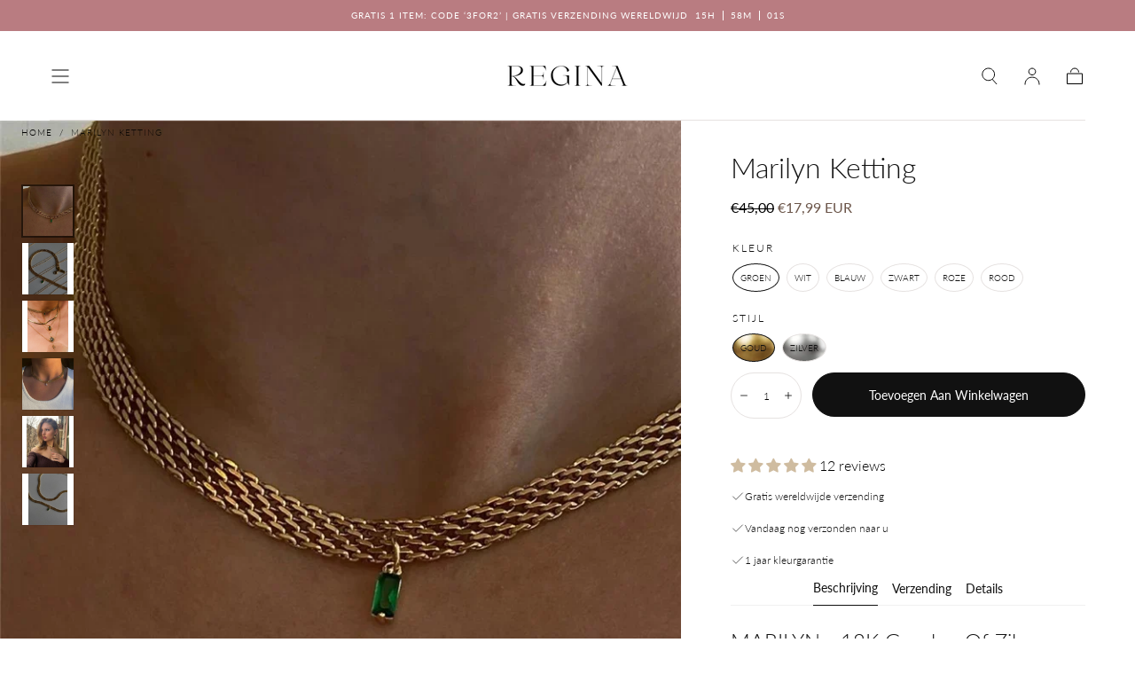

--- FILE ---
content_type: text/css
request_url: https://reginajewelry.co/cdn/shop/t/8/assets/section-dual-tiles.css?v=46996650639958068301699096031
body_size: 122
content:
.section-dual-tiles.max-w-full{max-width:100%;overflow-x:hidden}.section-dual-tiles__tile{position:relative;display:flex;min-height:37.6rem;background-color:var(--color-body-background);flex-direction:column}.section-dual-tiles__tile+.section-dual-tiles__tile{margin-top:.2rem}.section-dual-tiles__tile.has-mobile-media{min-height:104.5vw}.section-dual-tiles__media{position:relative;width:100%;height:100%}.section-dual-tiles__media iframe{pointer-events:none;border:none;position:absolute;top:50%;left:50%;width:190%;max-width:100%;height:100%;transform:translate(-50%,-50%)}.section-dual-tiles .media>*,.section-dual-tiles .media img{position:relative}.section-dual-tiles__media video{border:none;position:absolute;width:190%;max-width:100%;height:100%}.section-dual-tiles__content{z-index:2;max-width:42rem}.section-dual-tiles__content ul{list-style:none;padding-inline-start:0;line-height:2}.content--relative .section-dual-tiles__content{position:relative;padding:4.8rem var(--page-gutter)}.content--absolute .section-dual-tiles__content{position:absolute;padding:var(--page-gutter)}.template-theme--mirage .content--absolute .section-dual-tiles__content{padding:6.4rem}.section-dual-tiles__title{margin:0 auto 1.6rem}.section-dual-tiles__entry{color:var(--color-body-text);margin:0 auto 3.2rem}.section-dual-tiles__entry:last-child{margin-bottom:0}.section-dual-tiles__entry p{margin:0 0 1rem}.section-dual-tiles__entry p:last-child{margin-bottom:0}.section-dual-tiles__button{padding-left:1.2rem;padding-right:1.2rem}@media screen and (min-width: 750px){.section-dual-tiles{display:grid;grid-template-columns:1fr;column-gap:var(--section-gap-between-tiles);row-gap:0;min-height:var(--section-height);max-height:var(--section-height)}.section-dual-tiles--50-50{grid-template-columns:repeat(2,1fr)}.section-dual-tiles--70-30{grid-template-columns:1.3fr .7fr}.section-dual-tiles--30-70{grid-template-columns:.7fr 1.3fr}.section-dual-tiles__tile+.section-dual-tiles__tile{margin-top:0}.section-dual-tiles__tile.has-mobile-media{min-height:40rem}.section-dual-tiles__media iframe,.section-dual-tiles__media video{width:226%}.section-dual-tiles__content{max-width:100%}.section-dual-tiles__button{padding-left:2.55rem;padding-right:2.55rem}}@media screen and (min-width: 990px){.section-dual-tiles__media iframe,.section-dual-tiles__media video{width:240%}.section-dual-tiles__entry{margin-bottom:3.2rem}.section-dual-tiles__actions--separator:before{content:"";display:block;width:.1rem;height:7rem;margin:0 auto 3.2rem;background-color:var(--color-heading-text);opacity:.2}}@media screen and (min-width: 1100px){.section-dual-tiles__tile.has-desktop-media{min-height:var(--section-height);max-height:var(--section-height)}.section-dual-tiles__media iframe,.section-dual-tiles__media video{width:250%}}.section-dual-tiles__title:last-child{margin-bottom:0}@media screen and (max-width: 749px){.section-dual-tiles{row-gap:var(--section-gap-between-tiles);column-gap:0}.template-theme--sahara .section-dual-tiles{display:flex;flex-direction:column}.section-dual-tiles__tile{padding:0;text-align:left;align-items:flex-start}.section-dual-tiles__tile:last-child{padding-bottom:0}.template-theme--sahara .section-dual-tiles__tile{align-items:center;text-align:center;justify-content:center}.template-theme--sahara .section-dual-tiles__tile.has-desktop-media{margin-left:0;margin-right:0}.template-theme--mirage .section-dual-tiles__tile{background-color:var(--color-body-background)}.template-theme--sahara .section-dual-tiles__tile.content--absolute.has-desktop-media .section-dual-tiles__title{color:var(--color-text-inverse)}.template-theme--mirage .section-dual-tiles__content,.template-theme--mirage .content--absolute .section-dual-tiles__content,.template-theme--mirage .content--relative .section-dual-tiles__content{position:relative;padding:2.4rem var(--page-gutter);text-align:center;width:100%;max-width:100%}.template-theme--mirage .section-dual-tiles__content{background-color:var(--color-body-background)}.section-dual-tiles__title{padding:0 0 1.4rem;font-size:var(--font-heading-scale) * 1.5rem}.section-dual-tiles__button.button--text{text-align:left}}
/*# sourceMappingURL=/cdn/shop/t/8/assets/section-dual-tiles.css.map?v=46996650639958068301699096031 */


--- FILE ---
content_type: text/javascript; charset=utf-8
request_url: https://api.getdrip.com/client/track?url=https%3A%2F%2Freginajewelry.co%2Fnl%2Fproducts%2Fmarilyn-necklace&visitor_uuid=2665fe0aef994cbd84306a316e843fbb&_action=Viewed%20a%20product&source=shopify&title=Marilyn%20Ketting&collection=240672637108%2C610131804497%2C618391568721%2C610138095953%2C397276709119%2C404123123967%2C647641760081%2C661001273681%2C404063322367%2C404071842047%2C637835575633%2C621133300049%2C619932090705%2C280856527028%2C404063813887%2C404070793471%2C404031799551%2C239771713716%2C654223868241%2C654220460369%2C403416875263%2C404069089535%2C620236964177%2C403416908031%2C404069056767%2C636410888529%2C398231732479%2C390426362111%2C404072136959%2C611354181969%2C638150672721%2C404063846655%2C602478444881&product_type=Halsketting&product_tags=gift%2Cgold%2Cnecklace%2Csilver%2Cwaterproof&vendor=Regina%20Jewelry%20Shop&price=1799&compare_at_price=4500&currency=EUR&product_page_url=%2Fnl%2Fproducts%2Fmarilyn-necklace&product_image_url=https%3A%2F%2Freginajewelry.co%2Fcdn%2Fshop%2Fproducts%2FMarilyn-Necklace.jpg%3Fv%3D1762079037&product_id=7898149748991&sku=%2C%2C%2C%2C%2C%2C%2C%2C%2C%2C%2C&variant_id=43625576628479%2C43831163322623%2C43625576595711%2C43831163289855%2C43890432999679%2C43890433032447%2C51907706814801%2C51907706847569%2C51907706880337%2C51907706913105%2C51907706945873%2C51907706978641&drip_account_id=2792054&callback=Drip_337474593
body_size: -168
content:
Drip_337474593({ success: true, visitor_uuid: "2665fe0aef994cbd84306a316e843fbb", anonymous: true });

--- FILE ---
content_type: text/javascript
request_url: https://reginajewelry.co/cdn/shop/t/8/assets/recently-viewed-products.js?v=149017490890723888951699096031
body_size: -117
content:
if(!customElements.get("recently-viewed-products")){class RecentlyViewed extends customElements.get("card-product-slider"){constructor(){super(),this.section=this.closest(".js-section"),this.sliderWrapper=this.querySelector(".swiper-wrapper"),this.productHandle=this.dataset.productHandle,this.fetchRecentProducts()}fetchRecentProducts(){const productHandles=localStorage.getItem("recently-viewed");if(!productHandles)return;const productHandlesArray=productHandles.split(",").filter(productHandle=>productHandle!==this.productHandle);productHandlesArray.length!==0&&productHandlesArray.forEach((productHandle,i)=>{(async()=>{try{const productCardResponse=await fetch(`${window.Shopify.routes.root}products/${productHandle}?view=card`);if(!productCardResponse.ok){const updatedProductHandles=localStorage.getItem("recently-viewed").replace(`${productHandle},`,"").replace(productHandle,"");localStorage.setItem("recently-viewed",updatedProductHandles);return}const productCardHTML=await productCardResponse.text(),productSlide=document.createElement("DIV");if(productSlide.classList.add("swiper-slide","card-product-slider__slide"),productSlide.insertAdjacentHTML("beforeend",productCardHTML),!productSlide.querySelector("card-product")||!productSlide.querySelector(".card-product"))return;this.sliderWrapper.append(productSlide)}catch{}finally{if(!(i===productHandlesArray.length-1))return;this.initSlider(),this.section.classList.remove("hidden")}})()})}}customElements.define("recently-viewed-products",RecentlyViewed)}
//# sourceMappingURL=/cdn/shop/t/8/assets/recently-viewed-products.js.map?v=149017490890723888951699096031


--- FILE ---
content_type: text/javascript
request_url: https://reginajewelry.co/cdn/shop/t/8/assets/product-selector.js?v=81338525553289495291699096030
body_size: 877
content:
class ProductSelector extends HTMLElement{constructor(){super(),this.inputWrapper="[data-input-wrapper]",this.variants=JSON.parse(this.querySelector('[type="application/json"]').textContent),this.form=document.querySelector(`#ProductForm-${this.dataset.sectionId}`),this.purchaseOptions=document.querySelector(`#Product-Purchase-Options-${this.dataset.sectionId}`),this.productBar=document.querySelector(`#ProductBar-${this.dataset.sectionId}`),this.installmentsForm=document.querySelector(`#Product-Installments-${this.dataset.installmentsFormId}`),this.addEventListener("change",this.onVariantChange),this.updateOptions(),this.updateVariantStatuses(),this.updateVariant(),this.form.toggleAddButton(!this.currentVariant.available,"")}updateVariantStatuses(){const optionOneValue=this.querySelector(this.inputWrapper).querySelector(":checked").value,selectedOptionOneVariants=this.variants.filter(variant=>optionOneValue===variant.option1),inputWrappers=[...this.querySelectorAll(this.inputWrapper)];inputWrappers.forEach((option,index)=>{if(index===0)return;const previousOptionSelected=inputWrappers[index-1].querySelector(":checked").value,listOfAvailableOptions=selectedOptionOneVariants.filter(variant=>variant.available&&variant[`option${index}`]===previousOptionSelected).map(variantOption=>variantOption[`option${index+1}`]);[...option.querySelectorAll('input[type="radio"], option')].forEach(input=>{const inputIsDisabled=!listOfAvailableOptions.includes(input.getAttribute("value"));if(input.disabled=inputIsDisabled,input.tagName.toLowerCase()==="option"){const selector=`button[data-value="${input.value.replace(/"/g,'\\"')}"]`,button=input.closest("dropdown-input").querySelector(selector);button&&(button.disabled=inputIsDisabled)}if(!this.productBar)return;const inputId=input.dataset.id||input.id,productBarInput=this.productBar.querySelector(`option[data-id="${inputId}"]`);productBarInput&&(productBarInput.disabled=inputIsDisabled)})})}onVariantChange(event){if(event.target.type!=="number"&&(this.updateOptions(),this.currentVariant!==this.getVariantData())){if(this.updateVariant(),this.updateVariantStatuses(),this.productBarUpdateOptions(),this.updatePickupAvailability(),this.form.removeAttribute("data-has-selling-plan"),this.form.toggleAddButton(!1,""),this.form.handleErrorMessage(),!this.currentVariant){this.form.toggleAddButton(!0,""),this.setUnavailable();return}this.currentVariant.available||this.form.toggleAddButton(!0,window.variantStrings.soldOut),this.updateMedia(),this.updateURL(),this.updateVariantInput(),this.renderProductInfo()}}updateOptions(){this.querySelectorAll('input[type="radio"]').forEach(input=>{input.nextElementSibling.classList.toggle("is-active",input.checked)}),this.options=Array.from(this.querySelectorAll('input[type="radio"]:checked, select'),el=>({name:el.dataset.name||el.name,value:el.value}))}productBarUpdateOptions(){this.productBar&&(Array.from(this.productBar.querySelectorAll("select")).map(selector=>{selector.value=this.options.find(option=>option.name===selector.name).value}),this.productBar.querySelectorAll("dropdown-input").forEach(dropdown=>{dropdown.update()}))}updateInventoryNotice(html){const destination=document.querySelector("[data-inventory-notice]"),source=html.querySelector("[data-inventory-notice]");source&&destination&&(destination.innerHTML=source.innerHTML)}updatePickupAvailability(){const pickUpAvailabilityNode=document.querySelector("pickup-availability");if(!(!pickUpAvailabilityNode||!this.currentVariant)){if(pickUpAvailabilityNode.dataset.variantId=this.currentVariant.id,this.currentVariant&&this.currentVariant.available){pickUpAvailabilityNode.setAttribute("available",""),pickUpAvailabilityNode.fetchAvailability(pickUpAvailabilityNode.dataset.variantId);return}pickUpAvailabilityNode.removeAttribute("available"),pickUpAvailabilityNode.innerHTML=""}}updateVariant(){this.currentVariant=this.getVariantData()}getVariantData(){return this.options.length?this.variants.find(variant=>!variant.options.map((option,index)=>this.options[index].value===option).includes(!1)):this.variants[0]}updateMedia(){if(!this.currentVariant||!this.currentVariant.featured_media)return;document.querySelector("product-media").setActiveMedia(this.currentVariant.featured_media.id)}updateURL(sellingPlanId){if(!this.currentVariant)return;const params=new URLSearchParams(window.location.search);params[params.has("variant")?"set":"append"]("variant",this.currentVariant.id),sellingPlanId?params[params.has("selling_plan")?"set":"append"]("selling_plan",sellingPlanId):params.delete("selling_plan"),window.history.replaceState({},"",`${this.dataset.url}?${params.toString()}`)}updateVariantInput(){[this.querySelector('[name="id"'),this.installmentsForm?.querySelector('[name="id"]')].forEach(input=>{input&&(input.value=this.currentVariant.id,input.dispatchEvent(new Event("change",{bubbles:!0})))})}setUnavailable(){const submitButton=this.form.submitButton,price=this.querySelector(`#Product-Price-${this.dataset.sectionId}`);submitButton&&(submitButton.textContent=window.variantStrings.unavailable,price&&price.classList.add("visibility-hidden"))}renderProductInfo(){const params=new URLSearchParams(window.location.search);params[params.has("variant")?"set":"append"]("variant",this.currentVariant.id),params.append("section_id",this.dataset.sectionId),fetch(`${this.dataset.url}?${params.toString()}`).then(response=>response.text()).then(responseText=>{const html=new DOMParser().parseFromString(responseText,"text/html");[`#Product-Price-${this.dataset.sectionId}`,`#Product-Purchase-Options-${this.dataset.sectionId}`].map(liveRegionSelector=>{const destination=document.querySelector(liveRegionSelector),source=html.querySelector(liveRegionSelector);this.updateInventoryNotice(html),destination&&source&&(destination.classList.remove("visibility-hidden"),destination.innerHTML=source.innerHTML)})})}}customElements.define("product-selector",ProductSelector);
//# sourceMappingURL=/cdn/shop/t/8/assets/product-selector.js.map?v=81338525553289495291699096030


--- FILE ---
content_type: text/javascript; charset=utf-8
request_url: https://api.getdrip.com/client/track?url=https%3A%2F%2Freginajewelry.co%2Fnl%2Fproducts%2Fmarilyn-necklace&visitor_uuid=2665fe0aef994cbd84306a316e843fbb&_action=Visited%20a%20page&source=drip&drip_account_id=2792054&callback=Drip_426351435
body_size: -168
content:
Drip_426351435({ success: true, visitor_uuid: "2665fe0aef994cbd84306a316e843fbb", anonymous: true });

--- FILE ---
content_type: text/javascript; charset=utf-8
request_url: https://api.getdrip.com/client/events/visit?drip_account_id=2792054&referrer=&url=https%3A%2F%2Freginajewelry.co%2Fnl%2Fproducts%2Fmarilyn-necklace&domain=reginajewelry.co&time_zone=UTC&enable_third_party_cookies=f&callback=Drip_642892956
body_size: -181
content:
Drip_642892956({ success: true, visitor_uuid: "2665fe0aef994cbd84306a316e843fbb" });